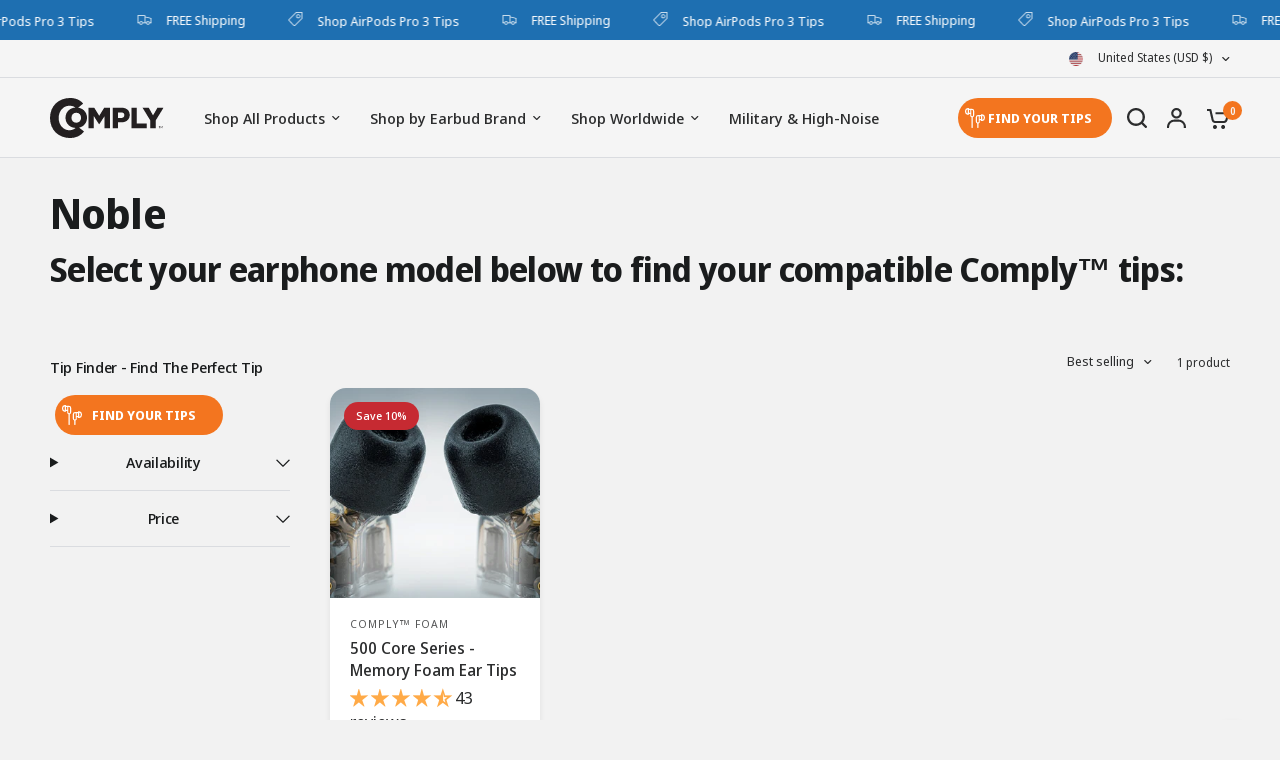

--- FILE ---
content_type: text/css
request_url: https://d3vtctc4kzpphm.cloudfront.net/widget-assets/v1.5/cftf.min.css
body_size: 1912
content:
@import url(https://fonts.googleapis.com/css?family=Noto+Sans+JP:300,400,700,900&display=swap);#cftf-modal{display:none}#cftf-modal.cftf-modal--isOpen{display:block}#cftf-modal .cftf-modal__inner{z-index:9191919191919191919191919191}#cftf-modal .cftf-modal__inner__wrapper{position:relative}@media (max-width:639px){#cftf-modal .cftf-modal__inner,#cftf-modal .cftf-modal__inner__wrapper{position:fixed;top:0;left:0;right:0;bottom:0}#cftf-modal .cftf-modal__inner__wrapper{background-color:#f4f4f4}#cftf-modal .cftf-modal__inner__wrapper__content{box-sizing:border-box;min-width:320px;height:100vh;height:100dvh;padding:15px;overflow-y:auto}#cftf-modal[aria-hidden=false] .cftf-modal__inner,#cftf-modal[aria-hidden=false] .cftf-modal__inner__wrapper{animation:mmfadeIn .2s cubic-bezier(0,0,.2,1)}}@media (min-width:640px){#cftf-modal .cftf-modal__inner{position:fixed;top:0;left:0;right:0;bottom:0;background:rgba(0,0,0,.6);display:flex;justify-content:center;align-items:center}#cftf-modal .cftf-modal__inner__wrapper{box-sizing:border-box;width:600px;margin:0 auto;padding:0;background-color:#f4f4f4;border:none;border-radius:2px;box-shadow:0 2px 5px rgba(0,0,0,.25);overflow:hidden}#cftf-modal .cftf-modal__inner__wrapper__content{box-sizing:border-box;min-height:628px;padding:30px}#cftf-modal[aria-hidden=false] .cftf-modal__inner{animation:mmfadeIn .3s cubic-bezier(0,0,.2,1)}#cftf-modal[aria-hidden=false] .cftf-modal__inner__wrapper{animation:mmslideIn .3s cubic-bezier(0,0,.2,1)}}#cftf-modal .cftf-modal__inner__wrapper__exit{position:absolute;top:0;right:0;width:40px;height:40px;padding:0;margin:0;border:none;background-color:#ff4d4d;color:#fff;cursor:pointer;text-align:center;z-index:22}#cftf-modal .cftf-app__controls__filter .cftf-select,#cftf-modal .cftf-app__controls__search .cftf-input{display:block;border:1px solid #dadada;font-family:Noto Sans JP,Helvetica,Arial,sans-serif;color:#3d3935}#cftf-modal .cftf-modal__inner__wrapper__exit::before{content:"\2715";font-size:14px;line-height:1;font-family:Noto Sans JP,Helvetica,Arial,sans-serif;font-weight:700;text-transform:uppercase}#cftf-modal[aria-hidden=true] .cftf-modal__inner,#cftf-modal[aria-hidden=true] .cftf-modal__inner__wrapper{will-change:transform}@keyframes mmfadeIn{from{opacity:0}to{opacity:1}}@keyframes mmslideIn{from{transform:translateY(15%)}to{transform:translateY(0)}}#cftf-modal .cftf-app__intro{margin-bottom:10px}#cftf-modal .cftf-app__intro__hd{min-height:35px;padding:0 0 0 40px;margin:0 0 15px;background-image:url(https://d3vtctc4kzpphm.cloudfront.net/widget-assets/v1.4/images/icon-fitfinder.png);background-repeat:no-repeat;background-position:center left;background-size:30px 35px}@media (min-width:640px){#cftf-modal .cftf-app__intro__hd{padding:0 0 0 45px;margin:0 0 20px}}#cftf-modal .cftf-app__controls{margin:0 0 20px}#cftf-modal .cftf-app__controls__search{position:relative}#cftf-modal .cftf-app__controls__search .cftf-input{box-sizing:border-box;margin:0;padding:0 52px;height:46px;width:100%;border-radius:2px;background-color:#fff;background-image:none;box-shadow:none;font-size:16px;line-height:46px;font-weight:400;-webkit-appearance:none;-moz-appearance:none;appearance:none}#cftf-modal .cftf-app__controls__search .cftf-reset,#cftf-modal .cftf-app__controls__search .cftf-submit{height:auto;padding:0;font-size:2px!important;line-height:1!important;background:0 0;user-select:none;box-sizing:border-box;margin:0;box-shadow:none;cursor:pointer}#cftf-modal .cftf-app__controls__search .cftf-input[type=search]::-webkit-search-cancel-button{-webkit-appearance:none}#cftf-modal .cftf-app__controls__search .cftf-submit{display:block;position:absolute;left:15px;top:11px;border:0;border-radius:0}#cftf-modal .cftf-app__controls__search .cftf-submit__icon{width:24px;height:24px;fill:#7d7975}#cftf-modal .cftf-app__controls__search .cftf-reset{position:absolute;right:15px;top:17px;border:0;border-radius:0}#cftf-modal .cftf-app__controls__search .cftf-reset__icon{width:12px;height:12px;fill:#7d7975}#cftf-modal #cftf-stats.cftf-isDisabled,#cftf-modal .cftf-app__controls__filter .cftf-select[disabled],#cftf-modal .cftf-app__controls__search .cftf-input[disabled],#cftf-modal .cftf-app__controls__search .cftf-reset[disabled],#cftf-modal .cftf-app__controls__search .cftf-submit[disabled]{opacity:.4;pointer-events:none}#cftf-modal .cftf-app__controls__filter{margin-top:4px}#cftf-modal .cftf-app__controls__filter__item:not(:last-child){margin:0 0 4px}#cftf-modal .cftf-app__controls__filter .cftf-select{box-sizing:border-box;width:100%;margin:0;padding:5px 36px 5px 10px;font-size:14px;font-weight:400;line-height:1.5;background-color:#fff;background-image:url("data:image/svg+xml,%3csvg xmlns='http://www.w3.org/2000/svg' viewBox='0 0 16 16'%3e%3cpath fill='none' stroke='%23343a40' stroke-linecap='round' stroke-linejoin='round' stroke-width='2' d='m2 5 6 6 6-6'/%3e%3c/svg%3e");background-repeat:no-repeat;background-position:right .75rem center;background-size:16px 12px;border-radius:2px;box-shadow:none;-webkit-appearance:none;-moz-appearance:none;appearance:none;word-wrap:normal}#cftf-modal .cftf-app__controls__filter .cftf-facet--noRefinement{display:none}@media (min-width:640px){#cftf-modal .cftf-app__controls__filter{margin-top:8px;display:flex;flex-flow:row nowrap;justify-content:flex-start;align-items:flex-start}#cftf-modal .cftf-app__controls__filter__item:not(:last-child){margin:0 8px 0 0}#cftf-modal .cftf-app__controls__filter .cftf-select{width:180px}#cftf-modal .cftf-app__results .cftf-results{height:302px}}#cftf-modal .cftf-app__results .cftf-message{margin-bottom:10px;padding-left:2px}#cftf-modal .cftf-app__results .cftf-results{box-sizing:content-box;background-color:#fff;border:1px solid #dadada;padding:20px;border-radius:2px;overflow:scroll}#cftf-modal .cftf-app__results .cftf-results__list{margin:0;padding:0;display:flex;flex-flow:row wrap;align-items:flex-start;justify-content:flex-start;gap:30px}#cftf-modal .cftf-app__results .cftf-results__list--isHidden{display:none}#cftf-modal .cftf-app__results .cftf-results__list__item{margin:0;padding:0;list-style:none;flex:0 0 100%}#cftf-modal .cftf-app__results .cftf-results__list__item button{display:block;width:100%;text-decoration:none}#cftf-modal .cftf-app__results .cftf-results__matches__back,#cftf-modal .cftf-app__results .cftf-results__matches__section:not(:last-child){margin-bottom:15px}#cftf-modal .cftf-app__results .cftf-results__matches__section__hd{margin-bottom:10px}#cftf-modal .cftf-app__results .cftf-productMatches__item,#cftf-modal .cftf-app__results .cftf-results__matches__section--device .cftf-results__matches__section__bd{position:relative;padding:15px 20px 15px 15px;border:1px solid #999;border-radius:2px}#cftf-modal .cftf-app__results .cftf-productMatches__item{margin-bottom:50px}#cftf-modal .cftf-app__results .cftf-productMatches__item--isEmpty{padding:20px}@media (min-width:640px){#cftf-modal .cftf-app__results .cftf-results__list__item{flex:0 0 calc(50% - 15px)}#cftf-modal .cftf-app__results .cftf-productMatches__item{margin-bottom:10px}#cftf-modal .cftf-app__results .cftf-productMatches__item:last-child{margin-bottom:0!important}}#cftf-modal .cftf-media{display:flex;flex-flow:row nowrap;justify-content:flex-start;align-items:center;gap:0 20px;pointer-events:none!important}#cftf-modal .cftf-media__txt{order:2;flex:1 1 100%}#cftf-modal .cftf-media__asset{order:1;flex:0 0 50px}#cftf-modal .cftf-media__match{order:3;flex:0 0 100px;position:absolute;top:calc(100% + 8px);right:0}#cftf-modal .cftf-media__asset img{display:block;width:50px;height:50px}#cftf-modal .cftf-media__asset img:-moz-loading{visibility:hidden}#cftf-modal .cftf-vr__row:not(:last-child){margin-bottom:1rem}#cftf-modal .cftf-buttonAsLink{font-family:inherit;font-size:100%;line-height:1;margin:0;padding:0;overflow:visible;text-transform:none;-webkit-appearance:button;border:none;background:0 0;text-decoration:underline;text-align:left;cursor:pointer}#cftf-modal .cftf-matchButton{display:block;margin:0;padding:10px 15px;border-radius:2px;background-color:#f06400;color:#fff;font-size:12px;line-height:1;font-family:Noto Sans JP,Helvetica,Arial,sans-serif;font-weight:700;text-decoration:none;text-align:center;text-transform:uppercase;letter-spacing:1px;pointer-events:auto!important}#cftf-modal .cftf-matchButton:hover{background-color:#f38434;color:#3d3935}@media (min-width:640px){#cftf-modal .cftf-media__match{flex:0 0 120px;position:static;top:auto;right:auto}#cftf-modal .cftf-media__asset{flex:0 0 60px}#cftf-modal .cftf-media__asset img{width:60px;height:60px}#cftf-modal .cftf-matchButton{padding:10px 0}}#cftf-modal .cftf-title,#cftf-modal .cftf-txt{margin:0;padding:0;color:#3d3935;font-family:Noto Sans JP,Helvetica,Arial,sans-serif}#cftf-modal .cftf-title{font-size:18px;line-height:32px;font-weight:700}#cftf-modal .cftf-txt{font-size:14px;line-height:1.4;font-weight:300}#cftf-modal .cftf-txt--sm{font-size:12px}#cftf-modal .cftf-hdg1,#cftf-modal .cftf-hdg2{margin:0;padding:0;color:#3d3935;font-size:14px;line-height:1.4;font-family:Noto Sans JP,Helvetica,Arial,sans-serif}#cftf-modal .cftf-txt--bold{font-weight:500}#cftf-modal .cftf-txt a{color:#3d3935}#cftf-modal .cftf-hdg1{font-weight:400}#cftf-modal .cftf-hdg2{font-weight:700}@media (min-width:640px){#cftf-modal .cftf-title{font-size:24px}#cftf-modal .cftf-hdg1,#cftf-modal .cftf-hdg2{font-size:15px}}